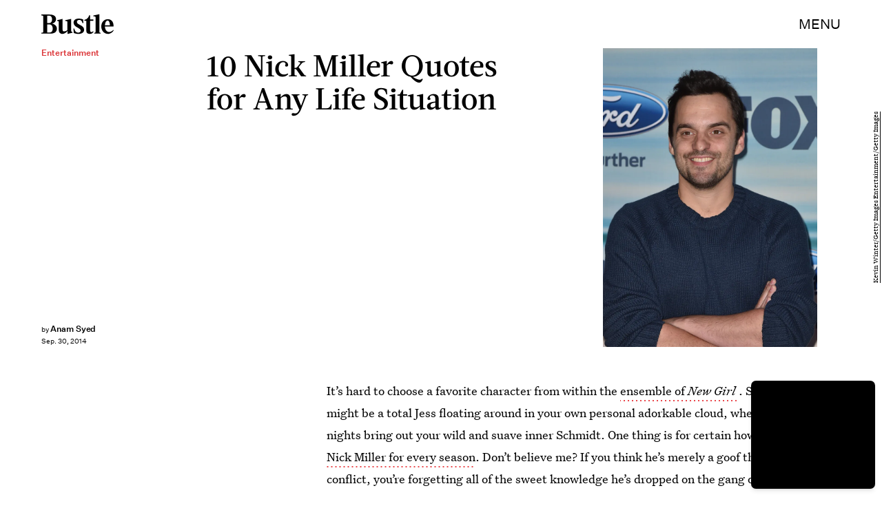

--- FILE ---
content_type: text/html; charset=utf-8
request_url: https://www.google.com/recaptcha/api2/aframe
body_size: 267
content:
<!DOCTYPE HTML><html><head><meta http-equiv="content-type" content="text/html; charset=UTF-8"></head><body><script nonce="uM0fGCAEw2mM1ekQfGHvlw">/** Anti-fraud and anti-abuse applications only. See google.com/recaptcha */ try{var clients={'sodar':'https://pagead2.googlesyndication.com/pagead/sodar?'};window.addEventListener("message",function(a){try{if(a.source===window.parent){var b=JSON.parse(a.data);var c=clients[b['id']];if(c){var d=document.createElement('img');d.src=c+b['params']+'&rc='+(localStorage.getItem("rc::a")?sessionStorage.getItem("rc::b"):"");window.document.body.appendChild(d);sessionStorage.setItem("rc::e",parseInt(sessionStorage.getItem("rc::e")||0)+1);localStorage.setItem("rc::h",'1768982266358');}}}catch(b){}});window.parent.postMessage("_grecaptcha_ready", "*");}catch(b){}</script></body></html>

--- FILE ---
content_type: text/css
request_url: https://cdn2.bustle.com/2026/bustle/Reels-ReelsFloating-3e179f38fe.css
body_size: 2171
content:
.uWA{border:0;border-radius:6px;width:32px;height:24px;background-color:#00000070;backdrop-filter:saturate(180%) blur(20px);background-repeat:no-repeat;background-position:50%;position:absolute;top:6px;transition:opacity .2s ease-out,background .15s;cursor:pointer;color:#fff;font-size:12px;font-weight:600;font-family:sans-serif}.uWA:active{background-color:#000000b8}.J1F{background-image:url(https://cdn2.bustle.com/2026/bustle/close-8983c4c410.svg);background-size:10px;right:6px}.ZqE{background-image:url(https://cdn2.bustle.com/2026/bustle/expand-a557feb773.svg);background-size:16px;left:6px}.DKi{background-image:url(https://cdn2.bustle.com/2026/bustle/collapse-e4a4106241.svg);background-size:16px;left:6px}@media(hover:hover){.uWA{opacity:0}.uWA:hover{background-color:#0009}}.MLh{--reelHeight: 90vh;position:relative}button.dHT{position:fixed;top:10px;left:10px;border-radius:50%;width:30px;height:30px;backdrop-filter:none;display:flex;justify-content:center;align-items:center;opacity:1;z-index:1;background:#fff}button.dHT:after{content:"";background:#111;height:100%;-webkit-mask:url(https://cdn2.bustle.com/2026/bustle/collapse-e4a4106241.svg) center no-repeat;mask:url(https://cdn2.bustle.com/2026/bustle/collapse-e4a4106241.svg) center no-repeat;-webkit-mask-size:contain;mask-size:contain;width:100%}.oTe{justify-content:center;position:fixed;top:0;left:0;width:100%;height:100%;overflow:auto;scroll-behavior:smooth;scroll-snap-type:y mandatory;scroll-padding-top:0;scrollbar-width:none;-ms-overflow-style:none;-webkit-overflow-scrolling:touch}.oTe::-webkit-scrollbar{display:none}.xk0{display:flex;align-items:center;flex-direction:column;background:#0f0f0f}.h5w{position:relative;display:flex;align-items:center;justify-content:center;height:var(--viewportHeight, 100vh);aspect-ratio:9/16;scroll-snap-align:center;scroll-snap-stop:always}.aNi{cursor:pointer}.xaE,.Mxd{width:100%;max-height:100%}.Mxd{overflow:hidden;filter:blur(5px)}.ta6{filter:blur(0)}.eS9{position:absolute;width:1px;height:1px;margin-top:-1px;min-height:1px;top:50%;transform:translateY(-50%)}.hpB{background-size:30px;box-shadow:0 0 10px #0003;height:60px;left:50%;pointer-events:none;position:absolute;top:50%;transform:translate(-50%,-50%);width:60px}.gQq{display:none}.oWj:disabled{opacity:.5;pointer-events:none}.fmh .SSi,.fmh .eeG,.fmh .Mlg{opacity:0;pointer-events:none}.M8M{position:absolute;inset:2rem;width:100%;max-width:800px;top:50%;left:50%;transform:translate(-50%,-50%);z-index:4;--adAspectRatio: 400/225;aspect-ratio:var(--adAspectRatio)}.O_4{width:100%;height:100%;overflow:hidden}.O_4>div,.O_4 iframe{width:100%!important;height:100%!important}.eeG,.Mlg{position:fixed;bottom:10px;transition:opacity .5s}.eeG{display:flex;gap:10px;right:10px}.Mlg{left:10px}.oWj{border:0;border-radius:50%;width:30px;height:30px;background:#fff;background-size:18px;box-shadow:0 0 3px #0000001a;display:flex;justify-content:center;align-items:center;background-repeat:no-repeat;background-position:50%;cursor:pointer;transition:box-shadow .2s ease}@media(hover:hover){.oWj:hover{box-shadow:0 0 5px #0003}button.dHT:hover{background:#fff}}.L4r,.v5s{display:none}.L4r{background-image:url(https://cdn2.bustle.com/2026/bustle/arrow-left-29d04d2a08.svg)}.v5s{background-image:url(https://cdn2.bustle.com/2026/bustle/arrow-right-490f51a217.svg)}.oXz{background-image:url(https://cdn2.bustle.com/2026/bustle/volume-on-5e6408c7d3.svg)}.pEG{background-image:url(https://cdn2.bustle.com/2026/bustle/volume-off-1830dcaf38.svg)}.Mlg{background-image:url(https://cdn2.bustle.com/2026/bustle/share-365366141f.svg);background-size:16px}.DDN.h5w{display:none;position:absolute;z-index:99}.DDN.iIY{display:block}.eHV .xaE{height:100%}@media(min-width:768px){.xk0{gap:2rem;padding-top:var(--headerHeight);padding-bottom:2rem}.h5w{height:var(--reelHeight);max-width:85vw}.Mxd,.eHV .xaE{border-radius:15px;overflow:hidden}button.dHT{top:1.25rem;left:1.5rem;width:40px;height:40px}button.dHT:after{-webkit-mask-size:24px;mask-size:24px}.eeG{bottom:unset;flex-direction:column;margin-top:0;right:1.5rem;top:50%;transform:translateY(-50%);z-index:2}.oWj{width:40px;height:40px}.L4r,.v5s{display:block;background-size:20px;transform:rotate(90deg)}.Mlg{bottom:1.25rem;left:unset;right:1.5rem}}@media(min-width:1025px){.gQq{bottom:1.25rem;color:#fff;display:block;font-family:var(--fontFamilyHeading);font-size:1.1rem;left:1.5rem;line-height:1.3;position:fixed;width:clamp(260px,27.5vw,400px)}}.FOi{z-index:5000}.rga{background:#000c;animation:grD .2s ease-in-out forwards}@keyframes grD{0%{opacity:0}to{opacity:1}}.SA1{position:relative;--aspectRatio: .5625;--reelsWidth: 110px}.SA1.POF{--reelsWidth: 400px}.SPg{background:#000;position:fixed;display:flex;bottom:10px;right:10px;width:var(--reelsWidth);aspect-ratio:var(--aspectRatio);max-width:calc(100% - 20px);max-height:320px;z-index:1000;transition:width .25s ease-out,aspect-ratio .25s ease-out;border-radius:7px;justify-content:center;animation:.36s cubic-bezier(.68,-.55,.265,1.55) C7G;box-shadow:0 4px 6px -1px #0000001a,0 2px 4px -2px #0000001a;cursor:pointer;overflow:hidden}.ev6{animation:.36s cubic-bezier(.68,-.55,.265,1.55) both yUR;pointer-events:none}.CFh{width:100%;height:100%;border-radius:7px}.CFh video{border-radius:7px;height:100%;width:auto}.CFh iframe{max-width:100%}.ei_{position:fixed;bottom:38px;right:-5px;width:34px;height:64px;background-color:#0009;backdrop-filter:saturate(180%) blur(20px);transition:background .15s;border:0;padding:0;margin:0;border-radius:12px 0 0 12px;cursor:pointer;z-index:1000;animation:.5s cubic-bezier(.68,-.55,.265,1.55) .15s both Peh}.ei_:before,.ei_:after{border-radius:4px;content:"";position:absolute;height:12px;width:4px;background:#eee;left:calc(50% - 2.5px);transition:background .2s ease-out,left .15s ease-out}.ei_:before{transform:rotate(24deg);top:calc(50% - 10px)}.ei_:after{transform:rotate(-24deg);bottom:calc(50% - 10px)}.ei_:active{background-color:#000000b8}.ZKd{transition:left .25s ease-out,top .25s ease-out;transform:translateZ(0)}.TAz{display:none}.Byo{height:100%;display:block}.q1V{width:100%;height:100%;overflow:hidden}.q1V>div,.q1V iframe{width:100%!important;height:100%!important}.gdK{--reelHeight: 90vh;position:fixed;z-index:9999;top:50%!important;left:50%!important;transform:translate(-50%,-50%);width:calc(var(--reelHeight) * 9 / 16);height:var(--reelHeight);aspect-ratio:9 / 16;max-height:unset}@keyframes Peh{0%{transform:translate(100%)}}@keyframes C7G{0%{opacity:0;transform:translate3d(20px,20px,0) scale(.85)}}@keyframes yUR{85%{transform:translate3d(40px,20px,0) scale(.65)}to{opacity:0}}@media(min-width:768px){.ei_{bottom:50px;width:42px;height:80px}}@media(min-width:1025px){.SA1{--reelsWidth: 180px}}@media(hover:hover){.SA1:hover .JAw{opacity:1}.ei_:hover{background-color:#000000a3}.ei_:hover:before,.ei_:hover:after{background:#fff;left:calc(50% - 5px)}}
